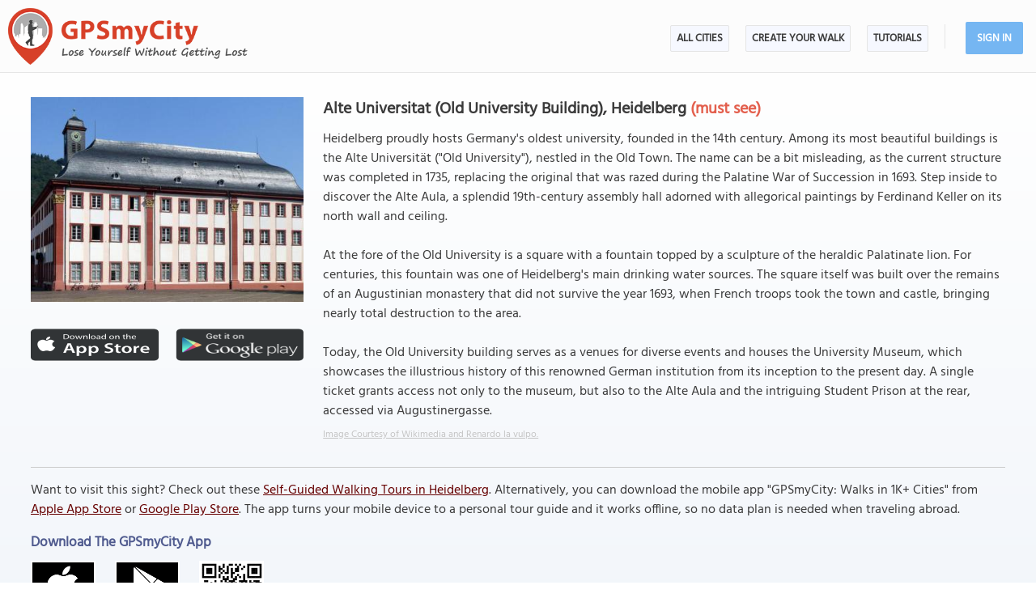

--- FILE ---
content_type: text/html; charset=UTF-8
request_url: https://www.gpsmycity.com/attractions/alte-universitat-(old-university-building)-32171.html
body_size: 5592
content:
<!DOCTYPE html>
<HTML lang="en">
<HEAD>
<META http-equiv="Content-Type" content="text/html; charset=utf-8">
<TITLE>Alte Universitat (Old University Building), Heidelberg</TITLE>
<META name="keywords" content="Alte Universitat (Old University Building), Heidelberg, Germany">
<META name="description" content="Alte Universitat (Old University Building) in Heidelberg, Germany - sight map, attraction information, photo and list of walking tours containing this attraction. Get offline map and directions using our GPSmyCity self-guided walking tours app for your mobile device.">
<!--<META http-equiv="Last-Modified" content="Mon, 26 Jan 2026 22:09:28 GMT">-->
<META name="viewport" content="width=device-width, initial-scale=1">
<META property="og:type" content="website">
<META property="og:site_name" content="GPSmyCity">
<META property="og:title" content="Alte Universitat (Old University Building) in Heidelberg, Germany">
<META property="og:description" content="Alte Universitat (Old University Building) in Heidelberg, Germany - sight map, attraction information, photo and list of walking tours containing this attraction. Get offline map and directions using our GPSmyCity self-guided walking tours app for your mobile device.">
<META property="og:url" content="https://www.gpsmycity.com/attractions/alte-universitat-(old-university-building)-32171.html">
<META property="og:image" content="https://www.gpsmycity.com/img/gd_sight/32171.jpg">
<LINK rel="canonical" href="https://www.gpsmycity.com/attractions/alte-universitat-(old-university-building)-32171.html">
<META name="apple-itunes-app" content="app-id=417207307, affiliate-data=at=1010l9wd&ct=mobile, app-argument=gpsmycitymaster://?do=show_guide_info&id=2041">
<LINK rel="manifest" href="/dlnk/manifest.json">
<META name="theme-color" content="#555555">
<LINK rel="shortcut icon" href="/d/favicon.ico" type="image/x-icon">
<LINK rel="icon" href="/d/favicon-96px.png" type="image/png" sizes="96x96">
<LINK rel="icon" href="/d/favicon.png" type="image/png" sizes="256x256">
<LINK rel="icon" href="/d/favicon.svg" type="image/svg+xml" sizes="512x512">
<LINK rel="apple-touch-icon" href="/d/favicon.png" type="image/png" sizes="256x256">
<LINK rel="preload" href="/d/layout_v4.css" as="style">
<LINK rel="preload" href="/d/layout_v4.js" as="script">
<LINK rel="preload" href="/d/lazysizes/lazysizes.min.js" as="script">
<LINK rel="preload" href="https://code.jquery.com/jquery-3.7.1.min.js" as="script">
<LINK rel="stylesheet" type="text/css" href="/d/layout_v4.css">
<SCRIPT type="text/javascript" src="/d/layout_v4.js"></SCRIPT>
<SCRIPT type="text/javascript" src="https://code.jquery.com/jquery-3.7.1.min.js"></SCRIPT>
<SCRIPT type="text/javascript" src="/d/lazysizes/lazysizes.min.js" async=""></SCRIPT>
</HEAD>
<BODY>
<SCRIPT type="application/ld+json">
{
"@context": "https://schema.org",
"@type": "TouristAttraction",
"name": "Alte Universitat (Old University Building)",
"description": "Alte Universitat (Old University Building) in Heidelberg, Germany - sight map, attraction information, photo and list of walking tours containing this attraction. Get offline map and directions using our GPSmyCity self-guided walking tours app for your mobile device.",
"hasMap": "https://www.gpsmycity.com/attractions/alte-universitat-(old-university-building)-32171.html",
"address": {
"@type": "PostalAddress",
"addressLocality": "Heidelberg",
"addressCountry": "Germany"
},
"publicAccess": true,
"isAccessibleForFree": true,
"availableLanguage": {
"@type": "Language",
"name": "English"
},
"image": "https://www.gpsmycity.com/img/gd_sight/32171.jpg",
"url": "https://www.gpsmycity.com/attractions/alte-universitat-(old-university-building)-32171.html",
"geo": {
"@type": "GeoCoordinates",
"latitude": "49.411094",
"longitude": "8.706450"
}
}
</SCRIPT>
<!-- .Lazy() -->
<DIV id="mdiv">
<!-- { mbody -->
<DIV id="mbody">
<!-- { mtop -->
<header>
<DIV id="mtop">
<A class="logo" title="GPSmyCity city walks app" href="/"></A>
<UL class="menu">
<LI><A href="/gps-tour-guides/index.html">All Cities</A></LI>
<LI class="exp4"><A href="/create-custom-walk.html">Create Your Walk</A></LI>
<LI><A href="/articles/index.html">Articles</A></LI>
<SCRIPT>show_user_acc_blk(1);</SCRIPT>
</UL>
<DIV class="js_menu" onClick="show_js_menu(1)"></DIV>
<DIV class="js_inner">
<SCRIPT>show_js_inner();</SCRIPT>
</DIV>
</DIV>
</header>
<!-- } mtop -->
<!-- { mdata -->
<main>
<DIV id="mdata">
<DIV id="tour_pg">
<DIV class="inner inner_ns">
<DIV class="gradient_block tbl">
<STYLE>
#tour_pg .app_btn { padding:25px 0 25px 0; display:flex; justify-content:center }
#tour_pg .app_btn IMG { height:40px }
</STYLE>
<DIV class="top_info tbl">
<DIV class="apart">
<IMG class="lazyload" src="/d/0-640.jpg" data-src="/img/gd_attr/32171.jpg" alt="Alte Universitat (Old University Building), Heidelberg">
<DIV class="app_btn">
<A href="/dlnk/?view=guide&id=2041&src=2" onClick="ga('send', 'event', 'Ev', 'clog', 'sight_simg_i');" rel="nofollow" target="_blank"><IMG class="lazyload" src="/d/dot.png" data-src="/d/get_the_app_itunes_btn.png" title="Download 'GPSmyCity: Walks in 1K+ Cities app' for IOS"></A>
<A href="/dlnk/?view=guide&id=2041&src=3" onClick="ga('send', 'event', 'Ev', 'clog', 'sight_simg_a');" rel="nofollow" target="_blank" style="margin-left:20px"><IMG class="lazyload" src="/d/dot.png" data-src="/d/get_the_app_gplay_btn.png" title="Download 'GPSmyCity: Walks in 1K+ Cities app' for Android"></A>
</DIV>
</DIV>
<DIV class="bpart">
<H1 style="margin-bottom:10px">Alte Universitat (Old University Building), Heidelberg <SPAN style="color:#e35f4d;">(must see)</SPAN></H1>
<DIV>Heidelberg proudly hosts Germany&#039;s oldest university, founded in the 14th century. Among its most beautiful buildings is the Alte Universität (&quot;Old University&quot;), nestled in the Old Town. The name can be a bit misleading, as the current structure was completed in 1735, replacing the original that was razed during the Palatine War of Succession in 1693. Step inside to discover the Alte Aula, a splendid 19th-century assembly hall adorned with allegorical paintings by Ferdinand Keller on its north wall and ceiling.<br />
<br />
At the fore of the Old University is a square with a fountain topped by a sculpture of the heraldic Palatinate lion. For centuries, this fountain was one of Heidelberg&#039;s main drinking water sources. The square itself was built over the remains of an Augustinian monastery that did not survive the year 1693, when French troops took the town and castle, bringing nearly total destruction to the area.<br />
<br />
Today, the Old University building serves as a venues for diverse events and houses the University Museum, which showcases the illustrious history of this renowned German institution from its inception to the present day. A single ticket grants access not only to the museum, but also to the Alte Aula and the intriguing Student Prison at the rear, accessed via Augustinergasse.</DIV>
<DIV class="copy"><A href="https://commons.wikimedia.org/wiki/File:Heidelberg,_Alte_Universit%C3%A4t_v_S,_5.jpeg" target="_blank" rel="nofollow noopener">Image Courtesy of Wikimedia and Renardo la vulpo.</A></DIV>
</DIV>
</DIV>
<DIV class="app_info">
<DIV>
<HR><P>
Want to visit this sight? Check out these <A href="/gps-tour-guides/heidelberg-2835.html">Self-Guided Walking Tours in Heidelberg</A><!-- Germany -->. Alternatively, you can download the mobile app "GPSmyCity: Walks in 1K+ Cities" from <A href="/dlnk/?view=guide&id=2041&src=2" onClick="ga('send', 'event', 'Ev', 'clog', 'sight_i');" target="_blank" rel="nofollow">Apple App Store</A> or <A href="/dlnk/?view=guide&id=2041&src=3" onClick="ga('send', 'event', 'Ev', 'clog', 'sight_a');" target="_blank" rel="nofollow">Google Play Store</A>. The app turns your mobile device to a personal tour guide and it works offline, so no data plan is needed when traveling abroad.
</DIV>
<DIV class="addon" style="margin-top:15px">
<H3 style="margin-bottom:10px">Download The GPSmyCity App</H3>
<A href="/dlnk/?view=guide&id=2041&src=2" onClick="ga('send', 'event', 'Ev', 'clog', 'sight_i');" target="_blank" rel="nofollow"><IMG class="lazyload" src="/d/dot.png" data-src="/d/getapp_itunes_icon.png" title="Download 'GPSmyCity: Walks in 1K+ Cities' app for IOS" width="80"></A>
<A href="/dlnk/?view=guide&id=2041&src=3" onClick="ga('send', 'event', 'Ev', 'clog', 'sight_a');" target="_blank" rel="nofollow" style="margin-left:20px"><IMG class="lazyload" src="/d/dot.png" data-src="/d/getapp_gplay_icon.png" title="Download 'GPSmyCity: Walks in 1K+ Cities' app for Android" width="80"></A>
<A href="/dlnk/?view=guide&id=2041&src=4" onClick="ga('send', 'event', 'Ev', 'clog', 'sight_qr');" target="_blank" rel="nofollow" style="margin-left:20px"><IMG class="lazyload" src="/d/dot.png" data-src="/d/getapp_qrcode_icon.png" title="Download 'GPSmyCity: Walks in 1K+ Cities' app" width="80"></A>
</DIV>
</DIV>
</DIV>
</DIV>
<DIV class="tour_map">
<DIV class="header"><H2>Alte Universitat (Old University Building) on Map</H2></DIV>
<DIV style="margin:-20px 0 10px 0; font-weight:bold; text-align:center; font-size:var(--ft16)">
<A href="/gps-tour-guides/heidelberg-2835.html?cstour" onClick="ga('send', 'event', 'Ev', 'clog', 'create_cs_map');">Create Your Own Self-Guided Walk to Visit This Sight</A><!--Heidelberg--><!-- &gid= -->
</DIV>
<DIV id="map_area"><DIV id="map_canvas"></DIV></DIV>
<!--<DIV style="margin:5px"><A href="" style="background:url(/d/zoom_img.png) no-repeat; padding-left:18px" target="_blank"><B>Enlarge map</B></A></DIV>-->
<LINK rel="stylesheet" href="/d/leafletjs/leaflet.css">
<SCRIPT type="text/javascript" src="/d/leafletjs/leaflet.js"></SCRIPT>
<LINK rel="stylesheet" href="/d/leafletjs/leaflet-gesture-handling.min.css" type="text/css">
<SCRIPT src="/d/leafletjs/leaflet-gesture-handling.min.js"></SCRIPT>
<SCRIPT>
jarr = {"pins":[["49.411094","8.706450","Alte Universitat (Old University Building)","1"]],"path":[]};
jarr['zmax'] = 0;
</SCRIPT>
<SCRIPT type="text/javascript" src="/d/gd_mgmt_info.js"></SCRIPT>
<DIV class="tour_map_info">
<B>Sight Name:</B> Alte Universitat (Old University Building)
<BR><B>Sight Location:</B> <A href="/gps-tour-guides/heidelberg-2835.html">Heidelberg, Germany (See walking tours in Heidelberg)</A>
<BR><B>Sight Type:</B> Attraction/Landmark
<BR><B>Guide(s) Containing This Sight:</B>
<DIV class="sg_list">
<UL>
<LI><U><A href="/tours/heidelberg-introduction-walking-tour-6822.html">Heidelberg Introduction Walking Tour</A></U></LI> 
</UL>
</DIV>
</DIV>
</DIV>
<DIV style="clear:both; padding-top:10px" class="mv_content">
<DIV class="content_hint"></DIV>
</DIV>
<!-- { tours -->
<DIV id="wtour_list" class="tbl">
<DIV style="margin:15px">
<H2>Walking Tours in Heidelberg, Germany</H2>
</DIV>
<DIV class="wlist tbl">
<DIV>
<DIV><A href="/gps-tour-guides/heidelberg-2835.html?cstour" onClick="ga('send', 'event', 'Ev', 'clog', 'create_cs_map');"><IMG class="lazyload" src="/d/0-640.jpg" data-src="/d/cs_walk_img.webp" alt="Create Your Own Walk in Heidelberg"></A></DIV>
<DIV>
<H3><A href="/gps-tour-guides/heidelberg-2835.html?cstour" onClick="ga('send', 'event', 'Ev', 'clog', 'create_cs_map');">Create Your Own Walk in Heidelberg</A></H3>
<DIV class="tour_map_info">
Creating your own self-guided walk in Heidelberg is easy and fun. Choose the city attractions that you want to see and a walk route map will be created just for you. You can even set your hotel as the start point of the walk.
</DIV>
</DIV>
</DIV>
<DIV>
<DIV><A href="/tours/heidelberg-introduction-walking-tour-6822.html"><IMG class="lazyload" src="/d/0-640.jpg" data-src="/img/gd/6822.jpg" alt="Heidelberg Introduction Walking Tour"></A></DIV>
<DIV>
<H3><A href="/tours/heidelberg-introduction-walking-tour-6822.html">Heidelberg Introduction Walking Tour</A></H3>
<DIV class="tour_map_info">
Heidelberg is located on the Neckar River and is Baden-Württemberg’s fifth-largest city. One-quarter of the approximately 160,000 residents are students. Heidelberg University was founded in 1386 and is Germany’s oldest and one of Europe’s most prestigious universities. In addition, Heidelberg is home to internationally acclaimed research facilities, including four Max Planck Institutes....&nbsp; <A href="/tours/heidelberg-introduction-walking-tour-6822.html">view more</A><BR>
<BR><B>Tour Duration:</B> 2 Hour(s)
<BR><B>Travel Distance:</B> 2.0 Km or 1.2 Miles
</DIV>
</DIV>
</DIV>
<DIV>
<DIV><A href="/tours/philosophers-path-4037.html"><IMG class="lazyload" src="/d/0-640.jpg" data-src="/img/gd/4037.jpg" alt="Philosophers’ Path"></A></DIV>
<DIV>
<H3><A href="/tours/philosophers-path-4037.html">Philosophers’ Path</A></H3>
<DIV class="tour_map_info">
Heidelberg may be famous for its Castle, Old Town, and University, but its attractions don&#039;t stop there. A trip to Heidelberg isn&#039;t complete without visiting the Philosopher&#039;s Path.<br />
<br />
Located on the northern side of the Neckar River, this popular path, about two kilometers long, meander along the sunny side of Holy Mountain. Over the centuries, it has inspired numerous scholars and...&nbsp; <A href="/tours/philosophers-path-4037.html">view more</A><BR>
<BR><B>Tour Duration:</B> 1 Hour(s)
<BR><B>Travel Distance:</B> 1.6 Km or 1 Miles
</DIV>
</DIV>
</DIV>
</DIV>
</DIV>
<!-- } tours -->
<DIV style="clear:both; padding-top:10px" class="mv_content">
<DIV class="content_hint"></DIV>
</DIV>
<!-- { video -->
<DIV class="videoBlock tbl">
<DIV class="videoInner tbl">
<DIV class="videoWrapper">
<IFRAME class="lazyload" data-src="/templates/youtube-src.html?v=YcxDRDpwbuo&hd=1" width="640" height="480" frameborder="0" referrerpolicy="strict-origin-when-cross-origin" allowfullscreen title="How GPSmyCity App Works"></IFRAME>
</DIV>
</DIV>
</DIV>
<!-- } video -->
</DIV>
</DIV>
</main>
<!-- } mdata -->
<!-- { mfoot -->
<FOOTER>
<DIV id="mfoot">
<DIV class="inner">
<DIV class="left">
<DIV class="hd">GPSmyCity Inc</DIV>
<DIV class="copy_blob">Self-guided walking tours apps on iOS and Android for exploring cities on foot - they make bus tours obsolete!</DIV>
<DIV class="copy">&copy; 2026 GPSmyCity Inc. All Rights Reserved.</DIV>
</DIV>
<DIV class="right">
<NAV>
<DIV class="nav">
<UL>
<LI><A href="/about-us.html">About</A></LI>
<LI><A href="/gps-tour-guides/index.html">All Cities</A></LI>
<LI><A href="/mobile-app.html">Tutorials</A></LI>
<LI><A href="/create-custom-walk.html">Create a Walk</A></LI>
<LI><A href="/articles/index.html">Articles</A></LI>
<LI><A href="/privacy-policy.html">Privacy Policy</A></LI>
<LI><A href="/terms.html">Terms</A></LI>
<LI><A href="/disclosure.html">Disclosure</A></LI>
<LI><A href="/content-contribution.html">Content Contribution</A></LI>
</UL>
</DIV>
</NAV>
<DIV class="buttons">
<DIV class="app_btn">
<A href="/dlnk/?act=store&go=itunes" onClick="ga('send', 'event', 'Ev', 'clog', 'mfoot_i');" rel="nofollow" target="_blank"><IMG class="lazyload" src="/d/dot.png" data-src="/d/get_the_app_itunes_btn.png" title="Download 'GPSmyCity: Walks in 1K+ Cities app' for IOS"></A>
<A href="/dlnk/?act=store&go=gplay" onClick="ga('send', 'event', 'Ev', 'clog', 'mfoot_a');" rel="nofollow" target="_blank" style="margin-left:20px"><IMG class="lazyload" src="/d/dot.png" data-src="/d/get_the_app_gplay_btn.png" title="Download 'GPSmyCity: Walks in 1K+ Cities app' for Android"></A>
</DIV>
<DIV class="share_btn">
<A href="https://www.facebook.com/gpsmycity/" target="_blank" rel="nofollow noopener"><IMG class="lazyload" src="/d/dot.png" data-src="/d/btn_facebook.png" title="GPSmyCity on Facebook"></A>
<A href="https://www.pinterest.com/gpsmycity/" target="_blank" rel="nofollow noopener"><IMG class="lazyload" src="/d/dot.png" data-src="/d/btn_pinterest.png" title="GPSmyCity on Pinterest"></A>
<A href="https://www.youtube.com/@gpsmycity" target="_blank" rel="nofollow noopener"><IMG class="lazyload" src="/d/dot.png" data-src="/d/btn_youtube.png" title="GPSmyCity on YouTube"></A>
</DIV>
</DIV>
</DIV>
</DIV>
</DIV>
</FOOTER>
<!-- } mfoot -->
</DIV>
<!-- } mbody -->
</DIV>
<!-- { google GA4 -->
<SCRIPT async src="https://www.googletagmanager.com/gtag/js?id=G-DGGE0QZQWQ"></SCRIPT>
<SCRIPT>
window.dataLayer = window.dataLayer || [];
function gtag(){dataLayer.push(arguments);}
gtag('consent', 'default', {
'ad_storage': 'denied',
'ad_user_data': 'denied',
'ad_personalization': 'denied',
'analytics_storage': 'denied',
'region': ['BE', 'BG', 'CZ', 'DK', 'DE', 'EE', 'IE', 'GR', 'ES', 'FR', 'HR', 'IT', 'CY', 'LV', 'LT', 'LU', 'HU', 'MT', 'NL', 'AT', 'PL', 'PT', 'RO', 'SI', 'SK', 'FI', 'SE'],
'wait_for_update': 500
});
gtag('js', new Date());
gtag('config', 'G-DGGE0QZQWQ', { traffic_type: (navigator.webdriver || !navigator.userAgent || navigator.userAgent.length < 25 ? "-" : location.origin) });
function ga(p1, p2, p3, p4, p5) { gtag(p2, p5, {'event_category': p4}); }
function isBtRes() {
return ['1024x1024','1280x1200','1024x10000','1366x1366']
.includes(`$x$`);
}
if (isBtRes()) {
new Image().src = "/d/dot.png?ua=" + navigator.userAgent;
}
</SCRIPT>
<!-- } google GA4 -->
<!-- { mediavine -->
<SCRIPT>
window.addEventListener("load", function() {
var script = document.createElement('script');
script.setAttribute('DATA-NOPTIMIZE', "1");
script.setAttribute('DATA-CFASYNC', "false");
script.setAttribute("defer", "true");
script.src = "https://scripts.mediavine.com/tags/gps-my-city.js";
document.body.appendChild(script);
const cmpEventHandler=function({detail:detail=Object}){if(detail==='tcfApiReady'){const a=function(b,c){if(c&&(b['eventStatus']==='tcloaded'||b['eventStatus']==='useractioncomplete')){var d=Object['keys'](b['purpose']['consents'])['length']>0xa;for(let e in b['purpose']['consents']){if(!b['purpose']['consents'][e]){d=![];break;}}d&&gtag('consent','update',{'ad_user_data':'granted','ad_personalization':'granted','ad_storage':'granted','analytics_storage':'granted'}),window['__tcfapi']('removeEventListener',0x2,f=>{},b['listenerId']);}};window['__tcfapi']('addEventListener',0x2,a);}};window['addEventListener']('mediavineCmp',cmpEventHandler);
});
</SCRIPT>
<!-- } mediavine -->
</BODY>
</HTML>